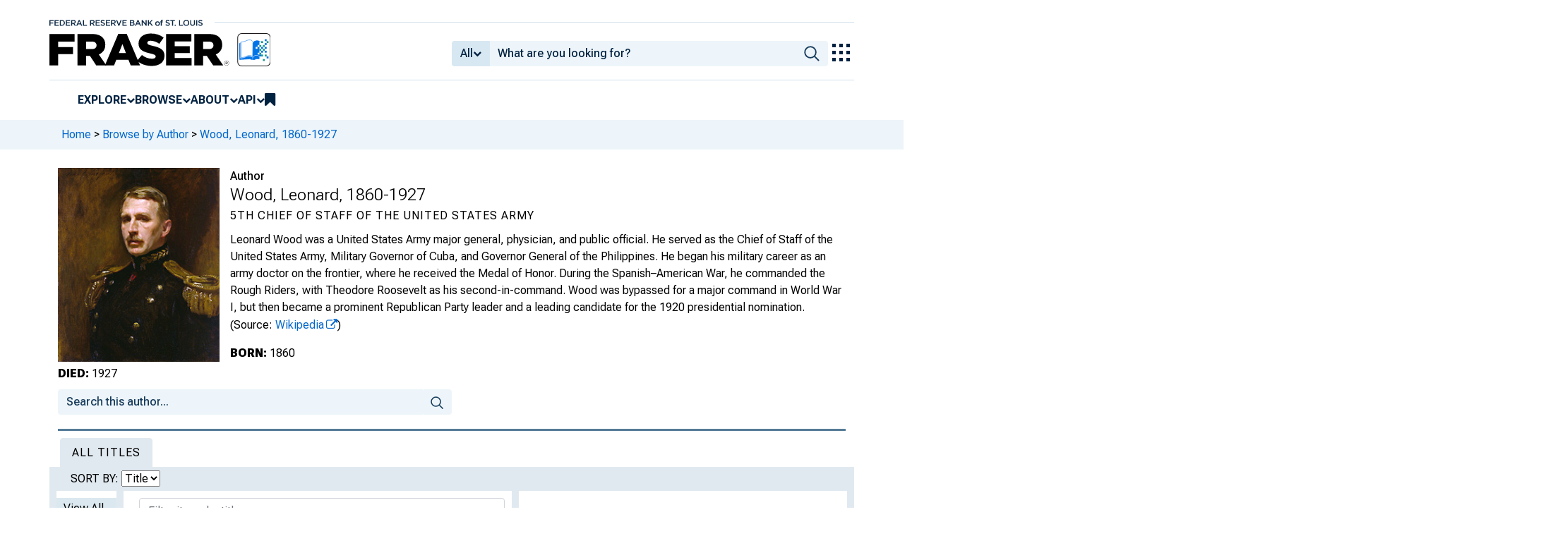

--- FILE ---
content_type: text/html; charset=UTF-8
request_url: https://fraser.stlouisfed.org/author/wood-leonard-1860-1927?listRecords=true&order_by=title
body_size: 1245
content:
{"records":[{"id":"2257","record_type":"item","record_id":"2257","url":"\/archival-collection\/papers-benjamin-strong-jr-1160\/correspondence-governor-general-philippines-2257","url_with_ids":"\/archival\/1160\/item\/2257","primary_url":"t","legacy_url":null,"content_type":"item","relation":"author","sort_date":"1920-01-01","sort_title":"Correspondence with the Governor General of the Philippines : General Leonard Wood, 1920-1926","metadata":{"name":[{"role":"creator","namePart":["Wood, Leonard",{"$":"1860-1927","@type":"date"}],"recordInfo":{"recordIdentifier":["6492"]}}],"note":[{"$":"","@type":"public"},{"$":"","@type":"private"}],"genre":["letter"],"frAdmin":{"public":"yes","filename":"\/docs\/historical\/frbny\/strong\/strong_040_wood_1920-1926.pdf","sortOrder":"strong_0000_0040_0040","watermark":"yes","groupedPages":"no","notAvailable":"no","neverPublished":"no","groupedFolderKey":"strgpprs","digitalCopySource":"Federal Reserve Bank of New York, Archives"},"abstract":"","language":["eng"],"location":{"url":["http:\/\/fraser.stlouisfed.org\/docs\/historical\/frbny\/strong\/strong_040_wood_1920-1926.pdf","http:\/\/fraser.stlouisfed.org\/item\/2257"]},"sortOrder":{"itemParents":{"473290":"strong_0000_0040_0040"}},"titleInfo":[{"title":"Correspondence with the Governor General of the Philippines","subTitle":"General Leonard Wood","titlePartNumber":"1920-1926"}],"originInfo":{"issuance":"subunit","language":["eng"],"sortDate":"1920-01-01","dateIssued":"1920-1926"},"recordInfo":{"recordUpdatedId":"iiif-builder","recordIdentifier":[2257],"recordUpdatedDate":"2025-08-21 09:23:26","recordCreationDate":"2013-12-21 15:58:12.04591"},"relatedItem":[{"@type":"itemParent","sortOrder":"strong_0000_0040_0040","titleInfo":[{"title":"Possessions","subtitle":"","titlePartNumber":""}],"recordInfo":{"recordIdentifier":[473290]}}],"classification":[{"$":"0040","@authority":"frs"}],"typeOfResource":"text","accessCondition":"http:\/\/rightsstatements.org\/vocab\/CNE\/1.0\/","tableOfContents":[],"physicalDescription":{"form":"print","extent":"40 pages","digitalOrigin":"reformatted digital","internetMediaType":["application\/pdf"]}},"item_id":null,"title_id":"1160","formatted_title":"Correspondence with the Governor General of the Philippines : General Leonard Wood, 1920-1926"}]}